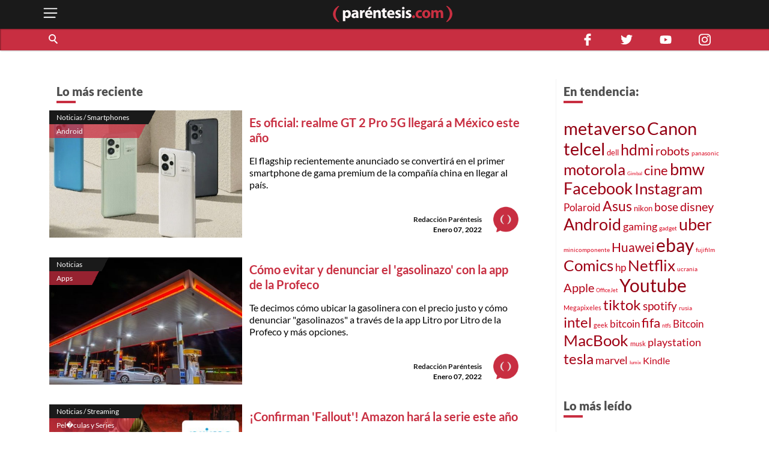

--- FILE ---
content_type: text/html; charset=utf-8
request_url: https://www.google.com/recaptcha/api2/aframe
body_size: 266
content:
<!DOCTYPE HTML><html><head><meta http-equiv="content-type" content="text/html; charset=UTF-8"></head><body><script nonce="R9dNHQ-ThVgoGAXuqwaEgw">/** Anti-fraud and anti-abuse applications only. See google.com/recaptcha */ try{var clients={'sodar':'https://pagead2.googlesyndication.com/pagead/sodar?'};window.addEventListener("message",function(a){try{if(a.source===window.parent){var b=JSON.parse(a.data);var c=clients[b['id']];if(c){var d=document.createElement('img');d.src=c+b['params']+'&rc='+(localStorage.getItem("rc::a")?sessionStorage.getItem("rc::b"):"");window.document.body.appendChild(d);sessionStorage.setItem("rc::e",parseInt(sessionStorage.getItem("rc::e")||0)+1);localStorage.setItem("rc::h",'1768399411058');}}}catch(b){}});window.parent.postMessage("_grecaptcha_ready", "*");}catch(b){}</script></body></html>

--- FILE ---
content_type: text/javascript
request_url: https://parentesis.com/assets/js/master.js?v=2
body_size: 2528
content:
const Root = document.querySelector('body');
window.is_mobile = function() {
  let check = false;
  (function(a){if(/(android|bb\d+|meego).+mobile|avantgo|bada\/|blackberry|blazer|compal|elaine|fennec|hiptop|iemobile|ip(hone|od)|iris|kindle|lge |maemo|midp|mmp|mobile.+firefox|netfront|opera m(ob|in)i|palm( os)?|phone|p(ixi|re)\/|plucker|pocket|psp|series(4|6)0|symbian|treo|up\.(browser|link)|vodafone|wap|windows ce|xda|xiino/i.test(a)||/1207|6310|6590|3gso|4thp|50[1-6]i|770s|802s|a wa|abac|ac(er|oo|s\-)|ai(ko|rn)|al(av|ca|co)|amoi|an(ex|ny|yw)|aptu|ar(ch|go)|as(te|us)|attw|au(di|\-m|r |s )|avan|be(ck|ll|nq)|bi(lb|rd)|bl(ac|az)|br(e|v)w|bumb|bw\-(n|u)|c55\/|capi|ccwa|cdm\-|cell|chtm|cldc|cmd\-|co(mp|nd)|craw|da(it|ll|ng)|dbte|dc\-s|devi|dica|dmob|do(c|p)o|ds(12|\-d)|el(49|ai)|em(l2|ul)|er(ic|k0)|esl8|ez([4-7]0|os|wa|ze)|fetc|fly(\-|_)|g1 u|g560|gene|gf\-5|g\-mo|go(\.w|od)|gr(ad|un)|haie|hcit|hd\-(m|p|t)|hei\-|hi(pt|ta)|hp( i|ip)|hs\-c|ht(c(\-| |_|a|g|p|s|t)|tp)|hu(aw|tc)|i\-(20|go|ma)|i230|iac( |\-|\/)|ibro|idea|ig01|ikom|im1k|inno|ipaq|iris|ja(t|v)a|jbro|jemu|jigs|kddi|keji|kgt( |\/)|klon|kpt |kwc\-|kyo(c|k)|le(no|xi)|lg( g|\/(k|l|u)|50|54|\-[a-w])|libw|lynx|m1\-w|m3ga|m50\/|ma(te|ui|xo)|mc(01|21|ca)|m\-cr|me(rc|ri)|mi(o8|oa|ts)|mmef|mo(01|02|bi|de|do|t(\-| |o|v)|zz)|mt(50|p1|v )|mwbp|mywa|n10[0-2]|n20[2-3]|n30(0|2)|n50(0|2|5)|n7(0(0|1)|10)|ne((c|m)\-|on|tf|wf|wg|wt)|nok(6|i)|nzph|o2im|op(ti|wv)|oran|owg1|p800|pan(a|d|t)|pdxg|pg(13|\-([1-8]|c))|phil|pire|pl(ay|uc)|pn\-2|po(ck|rt|se)|prox|psio|pt\-g|qa\-a|qc(07|12|21|32|60|\-[2-7]|i\-)|qtek|r380|r600|raks|rim9|ro(ve|zo)|s55\/|sa(ge|ma|mm|ms|ny|va)|sc(01|h\-|oo|p\-)|sdk\/|se(c(\-|0|1)|47|mc|nd|ri)|sgh\-|shar|sie(\-|m)|sk\-0|sl(45|id)|sm(al|ar|b3|it|t5)|so(ft|ny)|sp(01|h\-|v\-|v )|sy(01|mb)|t2(18|50)|t6(00|10|18)|ta(gt|lk)|tcl\-|tdg\-|tel(i|m)|tim\-|t\-mo|to(pl|sh)|ts(70|m\-|m3|m5)|tx\-9|up(\.b|g1|si)|utst|v400|v750|veri|vi(rg|te)|vk(40|5[0-3]|\-v)|vm40|voda|vulc|vx(52|53|60|61|70|80|81|83|85|98)|w3c(\-| )|webc|whit|wi(g |nc|nw)|wmlb|wonu|x700|yas\-|your|zeto|zte\-/i.test(a.substr(0,4))) check = true;})(navigator.userAgent||navigator.vendor||window.opera);
  return check;
};
function remove_single_spaces(){
  $('p').each(function() {
    var $this = $(this);
    if($this.html().replace(/\s|&nbsp;/g, '').length == 0){
      $this.remove();
    }
  });
  $('.single-content * > br:first-child, .single-content * > br:last-child').remove();
}
function searchEngine(){
    var url = "/resultados?q="+$("input#pr-main_search").val();
    $(location).attr('href',url);
}
function pr_main_search_init(){
  $("#pr-main_search_btn").on("click",function(){
    var input = $("input#pr-main_search").val();
    var open = $("#pr_main_header .search-bar .search").hasClass('open');
    if(input != "" && input != undefined && !open){
      $("#pr_main_header .search-bar .search").addClass('input');
    }
    if(input != "" && input != undefined && open){
      searchEngine();
    }else {
      $("input#pr-main_search").blur();
      $("#pr_main_header .search-bar .search").toggleClass('open');
    }
  });
  $(document).on("keyup", "input#pr-main_search", function(e){
    e.preventDefault();
    if(e.keyCode == 13){
      searchEngine();
    }
    var input = $(this).val()
    if( input != "" && input != undefined ){
      $("#pr_main_header .search-bar .search").addClass('input');
    }else {
      $("#pr_main_header .search-bar .search").removeClass('input');
    }
  });
}
function show_mostrecentpage2_button() {
    var hidden_notes = $("div.grid-post-link:hidden");
    if( !hidden_notes.length) {
        $(".load-more-btn").hide();
        $("nav.paginator").show();
    }
}
function show_more_notes() {
  $('html').addClass('page_locked');
  var sct = $('html').scrollTop();
  $("div.grid-post-link:hidden:lt(6)").each(function(i){
    $(this).css({'animation-delay': (i/5)+'s'});
    $(this).addClass('animated slideInUp');
  });
  $("div.grid-post-link:hidden:lt(6)").show();
  $('html').scrollTop(sct);
  show_mostrecentpage2_button();
  $('html').removeClass('page_locked');
}

function Pr_navigation_tabs_menu(){
  var self = this;
}
function main_menu_init(){
  var menu = new Pushbar({
    element:'left-menu',
    blur:true,
    overlay:true
  });
}

Pr_navigation_tabs_menu.prototype.init = function(){
  var self = this;
  var path = window.location.pathname.split('/');
  path = path.filter(item => item);
  var s;
  switch (path[0]) {
    case 'noticias':
    case 'resenas':
    case 'tutoriales':
      s = path[0];
      break;
    default:
      s = 'noticias';
  }
  var init_tab =$("#tab_menu_"+s+ " .tablist_item_btn");
  self.opentab(init_tab);
  this.manage_controller();
  $('#main_menu .main_menu_wrapper [data-src]').each(function(){
    var src = $(this).data('src');
    $(this).attr("src", src);
  });
}
Pr_navigation_tabs_menu.prototype.manage_controller = function(){
  var self = this;
  $(".tablist_item .tablist_item_btn").on("click mouseenter",function(e){
    e.preventDefault();
    self.opentab(this);
  });
}
Pr_navigation_tabs_menu.prototype.opentab = function(sel){
  var elem = $(sel).parent().attr('id');
  $(sel).parent().siblings(".tablist_item").attr('aria-selected','false');
  $(sel).parent().siblings(".tablist_item").removeClass('active');;
  $(sel).parent().attr('aria-selected','true');
  $(sel).parent().addClass('active');
  $(".tab_menu_item_go").removeClass('active');
  $(".tab_menu_item_go."+elem).addClass('active');
  this.opentabList(elem);
}
Pr_navigation_tabs_menu.prototype.opentabList = function(sel){
  $("#main_menu_nav .tab_menu .tab_menu_tabpanel").removeClass('active');
  $("#main_menu_nav .tab_menu .tab_menu_tabpanel").attr('aria-hidden','true');
  $("#"+sel+"_tabpanel").addClass('active');
  $("#"+sel+"_tabpanel").attr('aria-hidden','false');
}
Pr_navigation_tabs_menu.prototype.mobile_redirect = function(r){
  window.location.href = r;
}
